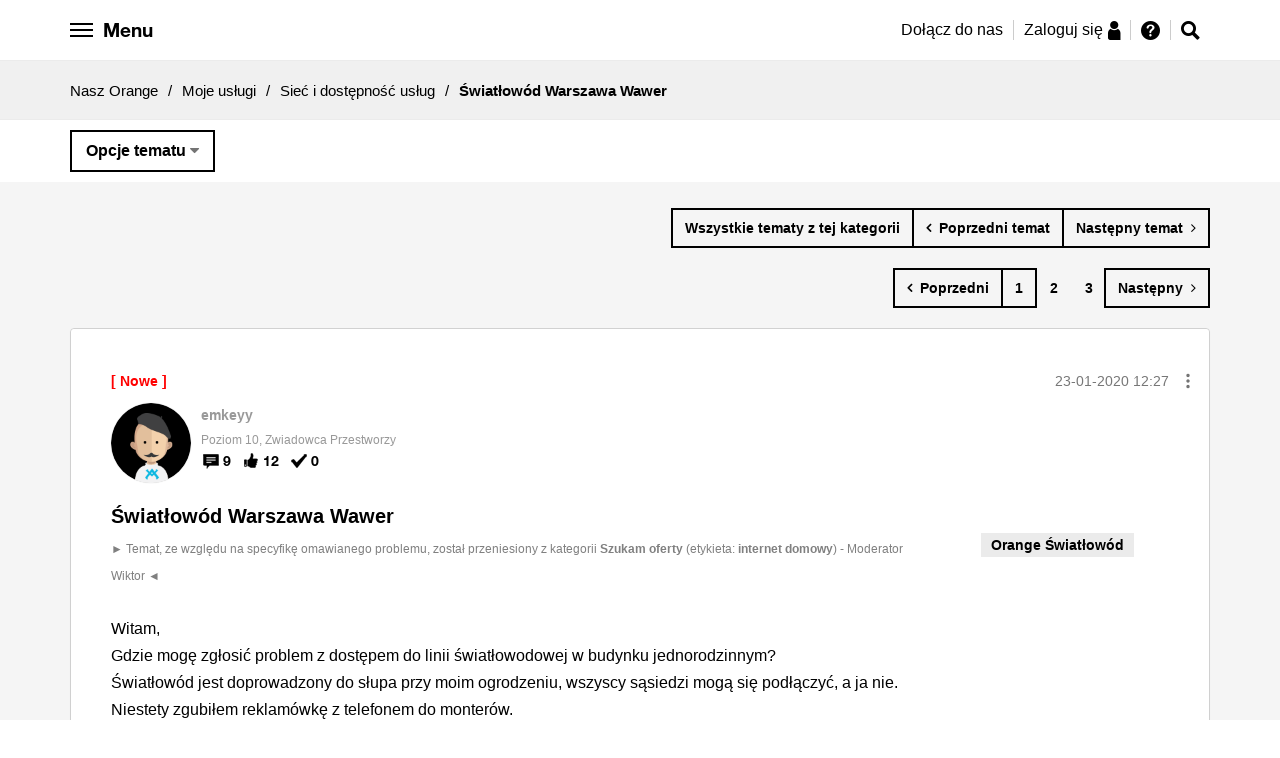

--- FILE ---
content_type: text/javascript
request_url: https://nasz.orange.pl/html/assets/js/vendor/conditioner/monitors/pointer.js
body_size: 465
content:
!function(v,d){"use strict";function o(e,t){if(t){var n,o,i=e.getBoundingClientRect(),r=t.pageX-(v.pageXOffset!==d?v.pageXOffset:u.scrollLeft),a=t.pageY-(v.pageYOffset!==d?v.pageYOffset:u.scrollTop);return n=r<i.left?i.left:r>i.right?i.right:r,o=a<i.top?i.top:a>i.bottom?i.bottom:a,n===r&&o===a?0:Math.pow(r-n,2)+Math.pow(a-o,2)}}var i=v.document,u=i.documentElement||i.body.parentNode||i.body,r=v.PointerEvent||v.MSPointerEvent,a=v.PointerEvent?"pointermove":"MSPointerMove",f={available:!1,moves:0,movesRequired:2},e={trigger:function(t){function n(e){if(r){if(f.available=4===e.pointerType||3===e.pointerType,!f.available)return;return i.removeEventListener(a,n,!1),void t()}"mousemove"===e.type?++f.moves>=f.movesRequired&&(i.removeEventListener("mousemove",n,!1),i.removeEventListener("mousedown",n,!1),f.available=!0,t()):f.moves=0}r?i.addEventListener(a,n,!1):(i.addEventListener("mousemove",n,!1),i.addEventListener("mousedown",n,!1)),i.addEventListener("mousemove",function(e){t(e)},!1)},test:{near:function(e,t){if(!f.available)return!1;var n=!0===e.expected?50:parseInt(e.expected,10);return n*n>=o(e.element,t)},fine:function(e){return f.available===e.expected}}};"undefined"!=typeof module&&module.exports?module.exports=e:"function"==typeof define&&define.amd&&define(function(){return e})}(window);

--- FILE ---
content_type: text/javascript
request_url: https://nasz.orange.pl/html/assets/js/modules/opl-search-bar.js
body_size: 529
content:
define(["t3","jquery","vendor/jquery-ui"],function(e,o){"use strict";return e.Application.addModule("modules/opl-search-bar",function(e){var a={},t=o(".opl-search-bar-input"),n=o(".opl-search-bar-button");return{init:function(){a=Object.assign(a,e.element.options),o(e.getElement()),t.autocomplete({source:function(e,t){var a=e.term.replace(/\s/g,"&&");o.ajax({url:"/t5/community/page.searchformv32.messagesearchfield.messagesearchfield:autocomplete?t:cp=search/contributions/page&q="+a+"&limit=1000",dataType:"json",success:function(e){var a=o.map(e,function(e){return{value:e.result,label:e.data[0],link:e.value.url}});t(a)},error:function(e){}})},minLength:0,open:function(e,a){},select:function(e,a){window.location=a.item.link}}),o.ui.autocomplete.prototype._renderItem=function(e,a){return o("<li></li>").data("item.autocomplete",a).append("<div class='ui-menu-item-wrapper'>"+a.label+"</div>").appendTo(e)},t.keypress(function(e){if(13==e.keyCode&&this.value){e.preventDefault();var a=t.val();window.location="/t5/forums/searchpage/tab/message?advanced=false&allow_punctuation=false&q="+a+"&searchfloat",o(this).autocomplete("close")}}),n.on("click",function(){var e=t.val();e&&(window.location="/t5/forums/searchpage/tab/message?advanced=false&allow_punctuation=false&q="+e+"&searchfloat")})}}})});

--- FILE ---
content_type: text/javascript
request_url: https://nasz.orange.pl/html/assets/js/vendor/conditioner/utils/Observer.js
body_size: 532
content:
!function(e){"use strict";var r=1,i={},n={_setEntry:function(e,n){var t=e.__pubSubUID;return t||(t=r++,e.__pubSubUID=t,i[t]={obj:e}),i[t][n]||(i[t][n]=[]),i[t]},_getEntryProp:function(e,n){return i[e.__pubSubUID]?i[e.__pubSubUID][n]:null},_clearEntry:function(e){var n=i[e.__pubSubUID];!n||n.subscriptions&&n.subscriptions.length||n.receivers&&n.receivers.length||(n.subscriptions=null,n.receivers=null,n.obj=null,delete i[e.__pubSubUID],e.__pubSubUID=null)},subscribe:function(e,n,t){for(var r,i=0,s=this._setEntry(e,"subscriptions").subscriptions,u=s.length;i<u;i++)if((r=s[i]).type===n&&r.fn===t)return;s.push({type:n,fn:t})},unsubscribe:function(e,n,t){var r=this._getEntryProp(e,"subscriptions");if(r){for(var i,s=r.length;0<=--s;)(i=r[s]).type!==n||i.fn!==t&&t||r.splice(s,1);r.length||this._clearEntry(e)}},publishAsync:function(e,n,t){var r=this;setTimeout(function(){r.publish(e,n,t)},0)},publish:function(e,n,t){for(var r,i=this._setEntry(e,"subscriptions"),s=[],u=0,o=i.subscriptions,c=o.length,l=i.receivers;u<c;u++)(r=o[u]).type===n&&s.push(r);for(c=s.length,u=0;u<c;u++)s[u].fn(t);if(l&&(l.length||o.length)||this._clearEntry(e),l)for(c=l.length,u=0;u<c;u++)this.publish(l[u],n,t)},inform:function(e,n){return!(!e||!n)&&(this._setEntry(e,"receivers").receivers.push(n),!0)},conceal:function(e,n){if(!e||!n)return!1;var t=this._getEntryProp(e,"receivers");if(!t)return!1;for(var r=t.length,i=!1;0<=--r;)t[r]===n&&(t.splice(r,1),i=!0);return t.length||this._clearEntry(e),i}};"undefined"!=typeof module&&module.exports?module.exports=n:"function"==typeof define&&define.amd?define(function(){return n}):e.Observer=n}(window);

--- FILE ---
content_type: text/javascript
request_url: https://nasz.orange.pl/html/assets/js/main.js?version=9f2a79cc-567d-40da-b410-dc8ac78fe64e
body_size: 1791
content:
!function(e,n){"use strict";var l;require.config({map:{"*":{conditioner:"vendor/conditioner/conditioner","utils/Observer":"vendor/conditioner/utils/Observer","utils/mergeObjects":"vendor/conditioner/utils/mergeObjects"}},waitSeconds:0,shim:{"vendor/conditioner/conditioner":["vendor/conditioner/shim/DOMContentLoaded","vendor/conditioner/shim/addEventListener"],"vendor/conditioner/monitors/media":["vendor/conditioner/shim/matchMedia","vendor/conditioner/shim/matchMedia.addListener"]}});var u,c,m,f,p=!1,v={ready:function(e){if(e){if("function"!=typeof e)throw new Error("ready function acceps only function");if(p)return e(),!1;l=e}}};e[n=n||"APP"]=v;var i=0,h=n;function y(e,n,i){c.Application.broadcast(e,n,i)}function g(e,n){var i=u.load(e,n);f(e).attr("data-js-module",JSON.stringify(n)),t(i)}function x(n,e){u.getModules(e,n).forEach(function(e){c.Application.stop(n,e.moduleName,e),u.destroy(n,e.moduleName,e)})}function w(n,e){u.getModules(e).forEach(function(e){c.Application.start(n,e.getModulePath(),e)})}function E(){var e=window.navigator.userAgent,n=e.indexOf("MSIE ");if(0<n)return parseInt(e.substring(n+5,e.indexOf(".",n)),10);if(0<e.indexOf("Trident/")){var i=e.indexOf("rv:");return parseInt(e.substring(i+3,e.indexOf(".",i)),10)}var t=e.indexOf("Edge/");return 0<t&&parseInt(e.substring(t+5,e.indexOf(".",t)),10)}function k(e){i=0;var n=u.parse(e);return n.forEach(function(e){u.sync(e)._controllers[0]._moduleControllers.forEach(function(e){i++,t(e)})}),n}function t(e){m.subscribe(e,"attached",function(e){e.passed||i--}),m.subscribe(e,"load",function(n){setTimeout(function(){if(n._options&&("object"==typeof n._options?n._element.options=n._options:n._element.options=JSON.parse(n._options)),n._alias=n._element.getAttribute("data-js-module-name")||n._alias,c.Application.start(n._element,n._alias,n),0===--i){var e=document.createEvent("Event");e.initEvent("modules.ready",!0,!0),document.dispatchEvent(e),OPL.UI.isReady.modules=!0}},10)}),m.subscribe(e,"unload",function(e){c.Application.stop(e._element,e._path,e)})}require(["conditioner","utils/Observer","t3","jquery"],function(e,n,i,t){var o={framework:{ready:"framework.ready"},modules:{init:"modules.init",ready:"modules.ready"}};c=i,m=n,f=t;var a="color:red";(u=e).setOptions({modules:"core/modules/hide-focus",attr:{options:"data-js-options",module:"data-js-module",conditions:"data-js-conditions",priority:"data-js-priority",initialized:"data-js-initialized",processed:"data-js-processed",loading:"data-js-loading",conditionsMet:"data-js-conditions-met"},conditionMediaQuery:[{key:"eq-xsmall",value:"(max-width: 567px)"},{key:"eq-small",value:"(max-width: 767px)"},{key:"eq-smallplus",value:"(min-width: 568px) and (max-width: 767px)"},{key:"eq-medium",value:"(min-width: 768px) and (max-width: 1259px)"},{key:"eq-large",value:"(min-width: 1260px) and (max-width: 1365px)"},{key:"gt-small",value:"(min-width: 768px)"},{key:"gt-xsmall",value:"(min-width: 568px)"},{key:"gte-small",value:"(min-width: 767px)"},{key:"gt-medium",value:"(min-width: 1260px)"},{key:"gte-medium",value:"(min-width: 768px)"},{key:"gt-large",value:"(min-width: 1366px)"},{key:"gte-large",value:"(min-width: 1260px)"},{key:"lte-medium",value:"(max-width: 1259px)"},{key:"lte-large",value:"(max-width: 1365px)"},{key:"gt-small-lte-large",value:"(min-width: 768px) and (max-width: 1365px)"},{key:"eq-header-xmedium",value:"(max-width: 960px)"},{key:"gt-header-xmedium",value:"(min-width: 960px)"}]}),c.Application.EVENTS=o,c.Application.setGlobalConfig({});var r=u.sync(k(document));m.subscribe(r,"load",function(){p=!0,l&&l()});var d=function(){var r={};function a(e,i){var t=null;return e.forEach(function(e,n){if(e.toString()===i.toString())return t=n,!1}),t}function d(e,n){var i=null;return e.forEach(function(e){if(e.toString()===n.toString())return i=e,!1}),i}return c.Application.on("message",function(e){var n=e.data.message,i=e.data.messageData,t=e.data.moduleId,o=r[n];if(!o)return!1;Array.isArray(r[n].all)&&r[n].all.forEach(function(e){e(i)}),t&&o.ids[t]&&o.ids[t].forEach(function(e){e(i)})}),{on:function(e,n,i){var t,o,a={};i&&!Array.isArray(i)&&(i=[i]);r[e]||(r[e]={all:[],ids:{}});a=r[e],i?i.forEach(function(e){a.ids[e]||(a.ids[e]=[]),d(a.ids[e],n)||(a.ids[e].push(n),t=a.ids[e],o=t.length-1)}):d(a.all,n)||(a.all.push(n),t=a.all,o=t.length-1);return function(){t.splice(o,1)}},off:function(e,i,n){var t=r[e];n&&!Array.isArray(n)&&(n=[n]);try{if(!t)throw new Error("Provided event name: "+e+", doesn't exist.")}catch(e){console&&e.message}if(n)n.forEach(function(e){try{if(!t.ids[e])throw new Error("Provided module ID : "+e+", doesn't exist.")}catch(e){console&&e.message}if(i){var n=a(t.ids[e],i);t&&t.ids[e].splice(n,1)}else t&&(t.ids[e]=[])});else if(i){var o=a(t.all,i);t&&t.all.splice(o,1)}else t&&(t.all=[])}}}();d.on(o.modules.init,function(e){k(e)}),document.addEventListener(o.framework.ready,function(){console.info(h+": %cframework ready",a),d.on("module.started",function(e){e.module,e.element.id}),d.on("module.stopped",function(e){e.module,e.element.id})}),document.addEventListener(o.modules.ready,function(){console.info(h+": %call modules ready",a)}),Object.assign(v,{version:"0.2.0",UI:{initModules:k,stopModules:x,startModules:w,loadModules:g,fire:y,isIE:E,on:d.on,off:d.off,EVENTS:o,isReady:{framework:!0,modules:!1}}});var s=document.createEvent("Event");s.initEvent(o.framework.ready,!0,!0),document.dispatchEvent(s)})}(this,"OPL");

--- FILE ---
content_type: text/javascript
request_url: https://nasz.orange.pl/html/assets/js/vendor/conditioner/shim/DOMContentLoaded.js
body_size: 193
content:
var contentLoaded=function(t,a){var n=!1,e=!0,o=t.document,c=o.documentElement,l="attachEvent",d="on",r=function(e){"readystatechange"==e.type&&"complete"!=o.readyState||(("load"==e.type?t:o).detachEvent(d+e.type,r,!1),!n&&(n=!0)&&a.call(t,e.type||e))},y=function(){try{c.doScroll("left")}catch(e){return void setTimeout(y,50)}r("poll")};if("complete"==o.readyState)a.call(t,"lazy");else{if(o.createEventObject&&c.doScroll){try{e=!t.frameElement}catch(e){}e&&y()}o[l]("onDOMContentLoaded",r,!1),o[l]("onreadystatechange",r,!1),t[l]("onload",r,!1)}};

--- FILE ---
content_type: text/javascript
request_url: https://nasz.orange.pl/html/assets/js/vendor/conditioner/shim/addEventListener.js
body_size: 2499
content:
!function(a){if(!document.createEvent){var e,u,c,s,o=!0,n=!1,r="onreadystatechange",l="DOMContentLoaded",d="__IE8__"+Math.random(),p=Object.defineProperty||function(t,e,n){t[e]=n.value},t=Object.defineProperties||function(t,e){for(var n in e)if(h.call(e,n))try{p(t,n,e[n])}catch(t){a.console&&t.message}},v=Object.getOwnPropertyDescriptor,h=Object.prototype.hasOwnProperty,f=a.Element.prototype,i=a.Text.prototype,m=/^[a-z]+$/,E=/loaded|complete/,g={},y=document.createElement("div"),b=document.documentElement,S=b.removeAttribute,L=b.setAttribute;P(a.HTMLCommentElement.prototype,f,"nodeValue"),P(a.HTMLScriptElement.prototype,null,"text"),P(i,null,"nodeValue"),P(a.HTMLTitleElement.prototype,null,"text"),p(a.HTMLStyleElement.prototype,"textContent",(e=v(a.CSSStyleSheet.prototype,"cssText"),C(function(){return e.get.call(this.styleSheet)},function(t){e.set.call(this.styleSheet,t)}))),t(f,{textContent:{get:x,set:O},firstElementChild:{get:function(){for(var t=this.childNodes||[],e=0,n=t.length;e<n;e++)if(1==t[e].nodeType)return t[e]}},lastElementChild:{get:function(){for(var t=this.childNodes||[],e=t.length;e--;)if(1==t[e].nodeType)return t[e]}},oninput:{get:function(){return this._oninput||null},set:function(t){this._oninput&&(this.removeEventListener("input",this._oninput),(this._oninput=t)&&this.addEventListener("input",t))}},previousElementSibling:{get:function(){for(var t=this.previousSibling;t&&1!=t.nodeType;)t=t.previousSibling;return t}},nextElementSibling:{get:function(){for(var t=this.nextSibling;t&&1!=t.nodeType;)t=t.nextSibling;return t}},childElementCount:{get:function(){for(var t=0,e=this.childNodes||[],n=e.length;n--;t+=1==e[n].nodeType);return t}},addEventListener:{value:function(t,e,n){var i,o,r=this,a="on"+t,l=r[d]||p(r,d,{value:{}})[d],u=l[a]||(l[a]={}),c=u.h||(u.h=[]);if(!h.call(u,"w")){if(u.w=function(t){return t[d]||T(r,_(0,t),c,!1)},!h.call(g,a))if(m.test(t)){try{(i=document.createEventObject())[d]=!0,9!=r.nodeType&&(null==r.parentNode&&y.appendChild(r),(o=r.getAttribute(a))&&S.call(r,a)),r.fireEvent(a,i),g[a]=!0}catch(i){for(g[a]=!1;y.hasChildNodes();)y.removeChild(y.firstChild)}null!=o&&L.call(r,a,o)}else g[a]=!1;(u.n=g[a])&&r.attachEvent(a,u.w)}w(c,e)<0&&c[n?"unshift":"push"](e),"input"===t&&r.attachEvent("onkeyup",j)}},dispatchEvent:{value:function(t){var e,n=this,i="on"+t.type,o=n[d],r=o&&o[i],a=!!r;return t.target||(t.target=n),a?r.n?n.fireEvent(i,t):T(n,t,r.h,!0):(e=n.parentNode)&&e.dispatchEvent(t),!t.defaultPrevented}},removeEventListener:{value:function(t,e,n){var i="on"+t,o=this[d],r=o&&o[i],a=r&&r.h,l=a?w(a,e):-1;-1<l&&a.splice(l,1)}}}),t(i,{addEventListener:{value:f.addEventListener},dispatchEvent:{value:f.dispatchEvent},removeEventListener:{value:f.removeEventListener}}),t(a.XMLHttpRequest.prototype,{addEventListener:{value:function(e,t,n){var i=this,o="on"+e,r=i[d]||p(i,d,{value:{}})[d],a=r[o]||(r[o]={}),l=a.h||(a.h=[]);w(l,t)<0&&(i[o]||(i[o]=function(){var t=document.createEvent("Event");t.initEvent(e,!0,!0),i.dispatchEvent(t)}),l[n?"unshift":"push"](t))}},dispatchEvent:{value:function(t){var e="on"+t.type,n=this[d],i=n&&n[e];return!!i&&(i.n?this.fireEvent(e,t):T(this,t,i.h,!0))}},removeEventListener:{value:f.removeEventListener}}),t(a.Event.prototype,{bubbles:{value:!0,writable:!0},cancelable:{value:!0,writable:!0},preventDefault:{value:function(){this.cancelable&&(this.defaultPrevented=!0,this.returnValue=!1)}},stopPropagation:{value:function(){this.stoppedPropagation=!0,this.cancelBubble=!0}},stopImmediatePropagation:{value:function(){this.stoppedImmediatePropagation=!0,this.stopPropagation()}},initEvent:{value:function(t,e,n){this.type=t,this.bubbles=!!e,this.cancelable=!!n,this.bubbles||this.stopPropagation()}}}),t(a.HTMLDocument.prototype,{defaultView:{get:function(){return this.parentWindow}},textContent:{get:function(){return 11===this.nodeType?x.call(this):null},set:function(t){11===this.nodeType&&O.call(this,t)}},addEventListener:{value:function(t,e,n){var i=this;f.addEventListener.call(i,t,e,n),o&&t===l&&!E.test(i.readyState)&&(o=!1,i.attachEvent(r,N),a==top&&function e(t){try{i.documentElement.doScroll("left"),N()}catch(t){setTimeout(e,50)}}())}},dispatchEvent:{value:f.dispatchEvent},removeEventListener:{value:f.removeEventListener},createEvent:{value:function(t){var e;if("Event"!==t)throw new Error("unsupported "+t);return(e=document.createEventObject()).timeStamp=(new Date).getTime(),e}}}),t(a.Window.prototype,{getComputedStyle:{value:(u=/^(?:[+-]?(?:\d*\.|)\d+(?:[eE][+-]?\d+|))(?!px)[a-z%]+$/,c=/^(top|right|bottom|left)$/,s=/\-([a-z])/g,D.prototype.getPropertyValue=function(t){var e,n,i,o=this._,r=o.style,a=o.currentStyle,l=o.runtimeStyle;return t=("float"===t?"style-float":t).replace(s,M),e=a?a[t]:r[t],u.test(e)&&!c.test(t)&&(n=r.left,(i=l&&l.left)&&(l.left=a.left),r.left="fontSize"===t?"1em":e,e=r.pixelLeft+"px",r.left=n,i&&(l.left=i)),null==e?e:e+""||"auto"},H.prototype.getPropertyValue=function(){return null},function(t,e){return e?new H(t):new D(t)})},addEventListener:{value:function(t,e,n){var i,o=a,r="on"+t;o[r]||(o[r]=function(t){return T(o,_(0,t),i,!1)}),w(i=o[r][d]||(o[r][d]=[]),e)<0&&i[n?"unshift":"push"](e)}},dispatchEvent:{value:function(t){var e=a["on"+t.type];return!e||!1!==e.call(a,t)&&!t.defaultPrevented}},removeEventListener:{value:function(t,e,n){var i=(a["on"+t]||Object)[d],o=i?w(i,e):-1;-1<o&&i.splice(o,1)}}}),function(t,e,n){for(n=0;n<e.length;n++)document.createElement(e[n]);t.length||document.createStyleSheet(""),t[0].addRule(e.join(","),"display:block;")}(document.styleSheets,["header","nav","section","article","aside","footer"])}function T(t,e,n,i){for(var o,r=n.slice(),a=function(t,e){return t.currentTarget=e,t.eventPhase=t.target===t.currentTarget?2:3,t}(e,t),l=0,u=r.length;l<u&&(handler=r[l],"object"==typeof handler&&"function"==typeof handler.handleEvent?handler.handleEvent(a):handler.call(t,a),!a.stoppedImmediatePropagation);l++);return o=!a.stoppedPropagation,i&&o&&t.parentNode?t.parentNode.dispatchEvent(a):!a.defaultPrevented}function C(t,e){return{configurable:!0,get:t,set:e}}function P(t,e,n){var i=v(e||t,n);p(t,"textContent",C(function(){return i.get.call(this)},function(t){i.set.call(this,t)}))}function w(t,e){for(var n=t.length;n--&&t[n]!==e;);return n}function x(){if("BR"===this.tagName)return"\n";for(var t=this.firstChild,e=[];t;)8!==t.nodeType&&7!==t.nodeType&&e.push(t.textContent),t=t.nextSibling;return e.join("")}function j(t){var e=document.createEvent("Event");e.initEvent("input",!0,!0),(t.srcElement||t.fromElement||document).dispatchEvent(e)}function N(t){!n&&E.test(document.readyState)&&(n=!n,document.detachEvent(r,N),(t=document.createEvent("Event")).initEvent(l,!0,!0),document.dispatchEvent(t))}function O(t){for(var e;e=this.lastChild;)this.removeChild(e);null!=t&&this.appendChild(document.createTextNode(t))}function _(t,e){return(e=e||a.event).target||(e.target=e.srcElement||e.fromElement||document),e.timeStamp||(e.timeStamp=(new Date).getTime()),e}function M(t,e){return e.toUpperCase()}function D(t){this._=t}function H(){}}(this.window||global);

--- FILE ---
content_type: text/javascript
request_url: https://nasz.orange.pl/html/assets/js/modules/opl-white-header.js
body_size: 583
content:
define(["t3","jquery","vendor/jquery-ui"],function(e,p){"use strict";return e.Application.addModule("modules/opl-white-header",function(e){var o,i={orangeHeaderHeight:".orange-header-height",isUserRegistered:!1,isMainPage:!0,isRedirected:!1},t=p(window),n=p(".opl-white-header-container"),s=p(".opl-white-header-search-bar"),a=p(".opl-search-bar-icon"),r=p(".opl-side-navigation"),l=p(".opl-options-button"),c=p(".opl-options-menu");function d(){c.fadeOut(100)}function u(){s.fadeOut(100)}function g(){p(".hamburger").removeClass("is-active"),r.fadeOut(100)}return p(".hamburger").click(function(e){e.stopPropagation(),u(),p(".hamburger").toggleClass("is-active"),r.toggle("slide",{direction:"left"},400),d()}),l.click(function(e){e.stopPropagation(),u(),g(),function(){var e=parseInt(n.css("padding-top")),o=n.outerHeight();c.css("top",o-e),c.slideToggle("fast")}()}),a.click(function(e){e.stopPropagation(),g(),function(){var e=n.offset().top+n.outerHeight();s.css("top",e),s.slideToggle("fast"),t.on("scroll",function(){0<p(window).scrollTop()&&s.hide()})}(),d()}),{init:function(){i=Object.assign(i,e.element.options),o=e.getElement(),p(o),t.on("scroll",function(){if("hidden"==p(i.orangeHeaderHeight).css("visibility"))0<p(window).scrollTop()?p(o).addClass("opl-fixed"):p(o).removeClass("opl-fixed");else{var e=p(i.orangeHeaderHeight).outerHeight();p(window).scrollTop()>e?p(o).addClass("opl-fixed"):p(o).removeClass("opl-fixed")}}),p(document).on("click",function(i){var e=[];e.push(r),e.push(s),e.push(c),p.each(e,function(e,o){p(o).is(i.target)||0!==p(o).has(i.target).length||(p(o).fadeOut(100),p(".hamburger").removeClass("is-active"))})})},destroy:function(){o.destroy()}}})});

--- FILE ---
content_type: text/javascript
request_url: https://nasz.orange.pl/html/assets/js/vendor/conditioner/utils/matchesSelector.js
body_size: 169
content:
!function(c){"use strict";var e=null,o=null,t=c.document?c.document.body:null;!t||t.matches?o="matches":(t.webkitMatchesSelector?o="webkit":t.mozMatchesSelector?o="moz":t.msMatchesSelector?o="ms":t.oMatchesSelector&&(o="o"),o+="MatchesSelector"),e=o?function(e,t){return e[o](t)}:function(e,t){for(var o=(e.parentNode||c.document).querySelectorAll(t)||[],n=o.length;n--;)if(o[n]==e)return!0;return!1},"undefined"!=typeof module&&module.exports?module.exports=e:"function"==typeof define&&define.amd?define(function(){return e}):c.matchesSelector=e}(window);